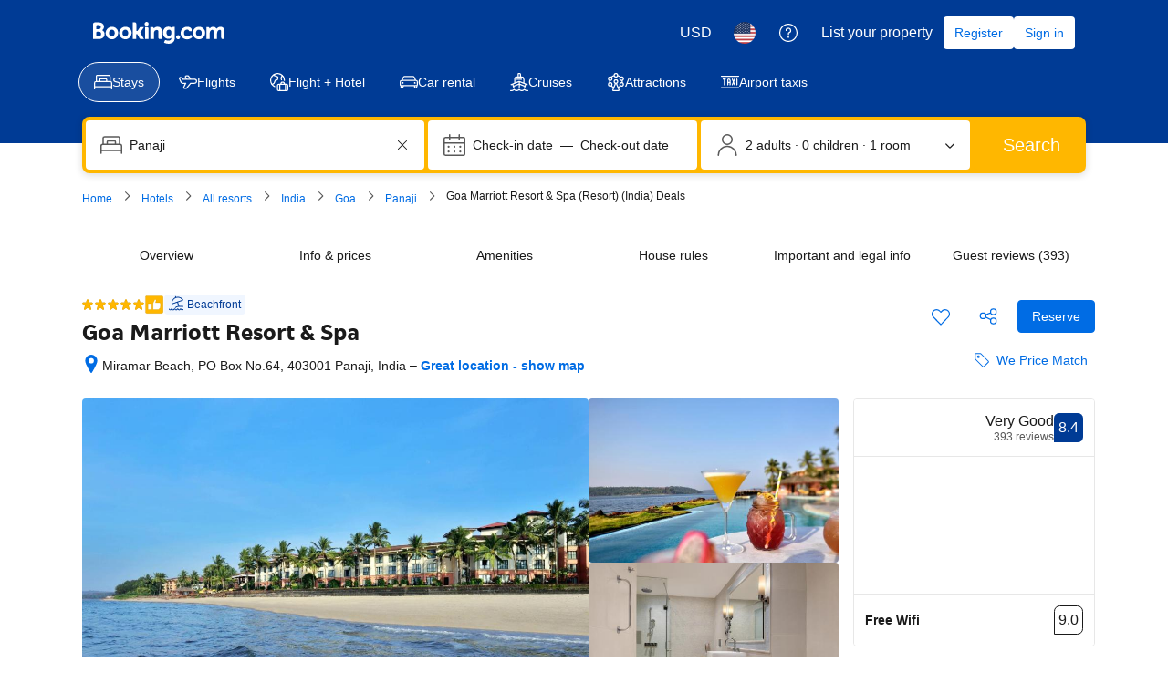

--- FILE ---
content_type: text/html; charset=UTF-8
request_url: https://www.booking.com/hotel/in/goa-marriott-resort.html
body_size: 1819
content:
<!DOCTYPE html>
<html lang="en">
<head>
    <meta charset="utf-8">
    <meta name="viewport" content="width=device-width, initial-scale=1">
    <title></title>
    <style>
        body {
            font-family: "Arial";
        }
    </style>
    <script type="text/javascript">
    window.awsWafCookieDomainList = ['booking.com'];
    window.gokuProps = {
"key":"AQIDAHjcYu/GjX+QlghicBgQ/[base64]",
          "iv":"D5491wFFdgAAAvkd",
          "context":"1SAtBzgPp1/OCEOTJElqENnDbu3YEZq5rJoX1dcFiOgHB103h5swpDdyhH+t5r0D7NFhTqE+ytbc2HBpIn5L0dqkYb8zYP8O35R4L4p59gxJCMRzQESLysjnywqrY+aSZ42N4dLQrCcu1T82bv6MjRLLMU/plj7ybjyZDBCs887kxSpFYfe3s6yK0XQsQJ+i3SgCGRSmgPOW5ogt+hHklQZg9U356WfKr8ZHzWLaurX2kyLGArtwTnbdsfSAR/huRx0vT9cBLK1WuveQaotBN8+IgnovcwAbpIKKt79vqPmNHjnKvWMowwKg5SBlUuJ97GxazhPOx5KDb3rTYhs8m9guNl9M4Fg2ZhRtrQZGWsE1OcHFfXEfeQ=="
};
    </script>
    <script src="https://d8c14d4960ca.337f8b16.us-east-2.token.awswaf.com/d8c14d4960ca/a18a4859af9c/f81f84a03d17/challenge.js"></script>
</head>
<body>
    <div id="challenge-container"></div>
    <script type="text/javascript">
        AwsWafIntegration.saveReferrer();
        AwsWafIntegration.checkForceRefresh().then((forceRefresh) => {
            if (forceRefresh) {
                AwsWafIntegration.forceRefreshToken().then(() => {
                    window.location.reload(true);
                });
            } else {
                AwsWafIntegration.getToken().then(() => {
                    window.location.reload(true);
                });
            }
        });
    </script>
    <noscript>
        <h1>JavaScript is disabled</h1>
        In order to continue, we need to verify that you're not a robot.
        This requires JavaScript. Enable JavaScript and then reload the page.
    </noscript>
</body>
</html>